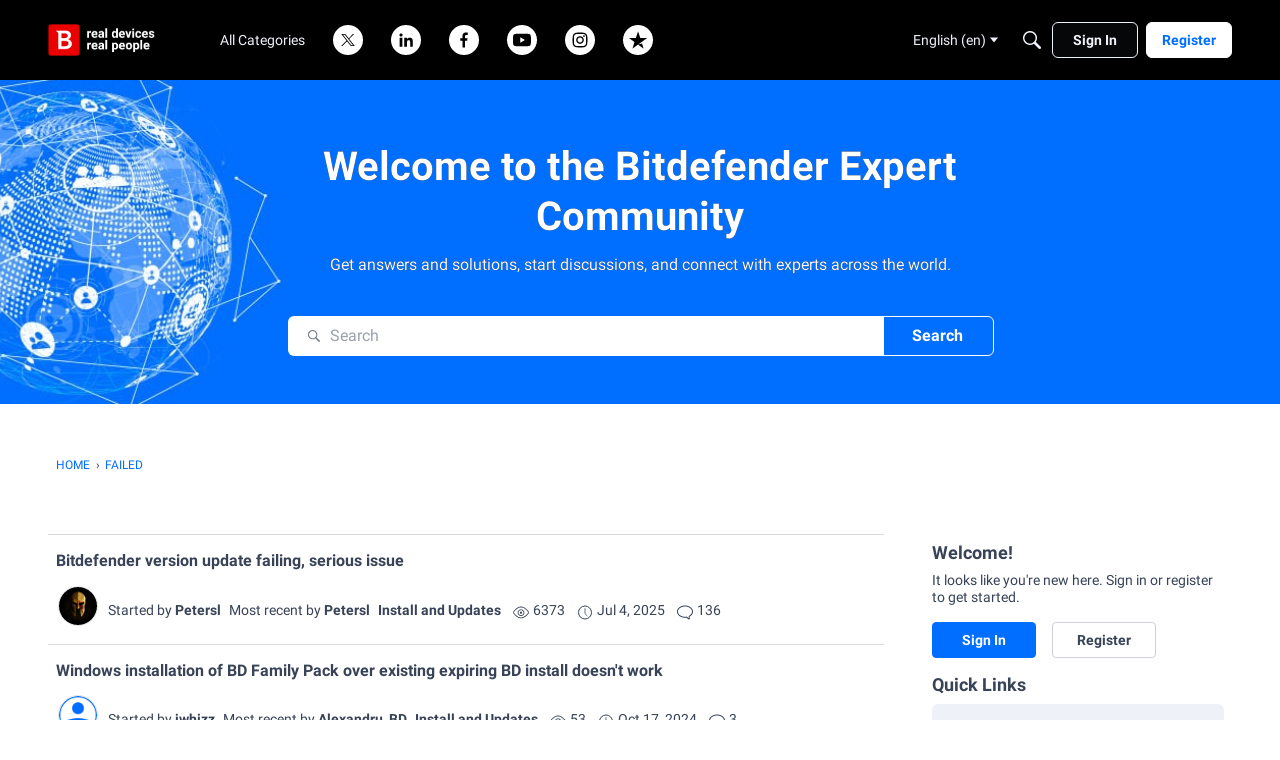

--- FILE ---
content_type: image/svg+xml
request_url: https://us.v-cdn.net/6031943/uploads/O6N2BVQROZ6A/instagram.svg
body_size: 535
content:
<?xml version="1.0" encoding="utf-8"?>
<!-- Generator: Adobe Illustrator 26.0.3, SVG Export Plug-In . SVG Version: 6.00 Build 0)  -->
<svg version="1.1" id="Layer_1" xmlns="http://www.w3.org/2000/svg" xmlns:xlink="http://www.w3.org/1999/xlink" x="0px" y="0px"
	 viewBox="0 0 40 40" style="enable-background:new 0 0 40 40;" xml:space="preserve">
<style type="text/css">
	.st0{fill:#FFFFFF;}
</style>
<path class="st0" d="M20,0L20,0c11,0,20,9,20,20l0,0c0,11-9,20-20,20l0,0C9,40,0,31,0,20l0,0C0,9,9,0,20,0z"/>
<path d="M20,11.9c2.6,0,2.9,0,4,0.1c1,0,1.5,0.2,1.8,0.3c0.5,0.2,0.8,0.4,1.1,0.7c0.3,0.3,0.6,0.7,0.7,1.1C27.8,14.5,28,15,28,16
	c0,1,0.1,1.4,0.1,4s0,2.9-0.1,4c0,1-0.2,1.5-0.3,1.8c-0.2,0.5-0.4,0.8-0.7,1.1c-0.3,0.3-0.7,0.6-1.1,0.7C25.5,27.8,25,28,24,28
	c-1,0-1.4,0.1-4,0.1s-2.9,0-4-0.1c-1,0-1.5-0.2-1.8-0.3c-0.5-0.2-0.8-0.4-1.1-0.7c-0.3-0.3-0.6-0.7-0.7-1.1C12.2,25.5,12,25,12,24
	c0-1-0.1-1.4-0.1-4s0-2.9,0.1-4c0-1,0.2-1.5,0.3-1.8c0.2-0.5,0.4-0.8,0.7-1.1c0.3-0.3,0.7-0.6,1.1-0.7C14.5,12.2,15,12,16,12
	C17.1,11.9,17.4,11.9,20,11.9 M20,10.1c-2.7,0-3,0-4.1,0.1c-1.1,0-1.8,0.2-2.4,0.5c-0.6,0.3-1.2,0.6-1.7,1.1
	c-0.5,0.5-0.9,1.1-1.1,1.7c-0.2,0.6-0.4,1.3-0.5,2.4c0,1.1-0.1,1.4-0.1,4.1c0,2.7,0,3,0.1,4.1c0,1.1,0.2,1.8,0.5,2.4
	c0.3,0.6,0.6,1.2,1.1,1.7c0.5,0.5,1.1,0.9,1.7,1.1c0.6,0.2,1.3,0.4,2.4,0.5c1.1,0,1.4,0.1,4.1,0.1s3,0,4.1-0.1
	c1.1,0,1.8-0.2,2.4-0.5c0.6-0.3,1.2-0.6,1.7-1.1c0.5-0.5,0.9-1.1,1.1-1.7c0.2-0.6,0.4-1.3,0.5-2.4c0-1.1,0.1-1.4,0.1-4.1
	s0-3-0.1-4.1c0-1.1-0.2-1.8-0.5-2.4c-0.3-0.6-0.6-1.2-1.1-1.7c-0.5-0.5-1.1-0.9-1.7-1.1c-0.6-0.2-1.3-0.4-2.4-0.5
	C23,10.1,22.7,10.1,20,10.1L20,10.1z M20,14.9c-2.8,0-5.1,2.3-5.1,5.1s2.3,5.1,5.1,5.1s5.1-2.3,5.1-5.1S22.8,14.9,20,14.9z M20,23.3
	c-1.8,0-3.3-1.5-3.3-3.3c0-1.8,1.5-3.3,3.3-3.3c1.8,0,3.3,1.5,3.3,3.3C23.3,21.8,21.8,23.3,20,23.3z M25.3,13.5
	c-0.7,0-1.2,0.5-1.2,1.2s0.5,1.2,1.2,1.2s1.2-0.5,1.2-1.2S25.9,13.5,25.3,13.5z"/>
</svg>


--- FILE ---
content_type: image/svg+xml
request_url: https://us.v-cdn.net/6031943/uploads/9OXPBLJ89PZE/bitdefender-community-socialmedia-x.svg
body_size: -195
content:
<svg width="30" height="30" viewBox="0 0 30 30" fill="none" xmlns="http://www.w3.org/2000/svg">
<circle cx="15" cy="15" r="15" fill="white"/>
<path d="M8.28291 9L13.4951 15.6187L8.25 21H9.43046L14.0226 16.2886L17.7328 21H21.75L16.2445 14.009L21.1267 9H19.9462L15.7171 13.3391L12.3001 9H8.28291ZM10.0189 9.8258H11.8644L20.0138 20.1741H18.1683L10.0189 9.8258Z" fill="black"/>
</svg>


--- FILE ---
content_type: application/x-javascript
request_url: https://community.bitdefender.com/dist/v2/forum/entries/addons/subcommunities/forum.fBWRPqFc.min.js
body_size: -238
content:
import{c$ as e,aS as t}from"../../forum.BpfQvHNk.min.js";const i=e;t("SubcommunitiesWidget",i,{overwrite:!0});


--- FILE ---
content_type: application/x-javascript
request_url: https://community.bitdefender.com/plugins/AuthorSelector/js/authorselector.js?v=691504e2
body_size: -48
content:
$(document).ready(function(a){var t=$(".MultiComplete",a.target),e=t.val();if(e&&e.length)for(e=e.split(","),i=0;i<e.length;i++)e[i]={id:i,name:e[i]};else e=[];t.tokenInput(gdn.url("/user/tagsearch"),{hintText:gdn.definition("TagHint","Start to type..."),tokenValue:"name",searchingText:"",searchDelay:300,minChars:1,maxLength:25,prePopulate:e,animateDropdown:!1,tokenLimit:1})});


--- FILE ---
content_type: application/x-javascript
request_url: https://community.bitdefender.com/plugins/RoleTracker/js/roletracker.js?v=691504e2
body_size: 48
content:
(function(n){n(document).on("click",".JumpTo.Next",function(o){var i=n(this),r;return $container=i.closest(".tracked"),$container.hasClass("ItemDiscussion")?r=n(".CommentsWrap").find(".tracked:first"):r=$container.next(".tracked"),r.length?window.location.hash="#"+r[0].id:n.ajax({dataType:"json",type:"get",data:{DeliveryType:"VIEW",DeliveryMethod:"JSON"},url:i.attr("href"),error:function(e){var t=JSON.parse(e.responseText);t&&t.Exception&&gdn.informMessage(t.Exception)},success:function(e){var t=gdn.inform(e);gdn.processTargets(e.Targets),e.RedirectTo&&setTimeout(function(){window.location=e.RedirectTo},t?3e3:0)}}),!1})})(jQuery);


--- FILE ---
content_type: image/svg+xml
request_url: https://us.v-cdn.net/6031943/uploads/CIVYOLERSSZ7/trustpilot.svg
body_size: 0
content:
<?xml version="1.0" encoding="utf-8"?>
<!-- Generator: Adobe Illustrator 26.0.3, SVG Export Plug-In . SVG Version: 6.00 Build 0)  -->
<svg version="1.1" id="Layer_1" xmlns="http://www.w3.org/2000/svg" xmlns:xlink="http://www.w3.org/1999/xlink" x="0px" y="0px"
	 viewBox="0 0 40 40" style="enable-background:new 0 0 40 40;" xml:space="preserve">
<style type="text/css">
	.st0{fill:#FFFFFF;}
</style>
<path class="st0" d="M20,0L20,0c11,0,20,9,20,20l0,0c0,11-9,20-20,20l0,0C9,40,0,31,0,20l0,0C0,9,9,0,20,0z"/>
<g transform="matrix(1,0,0,1,-3,-4.21869)">
	<path d="M28.3,28.9l2.2,6.9L23,30.3l-7.5,5.5l2.9-8.8l-7.5-5.5l9.3,0l2.9-8.8l2.9,8.8h9.3l-7.5,5.4l0,0l-4.5,3.3L28.3,28.9z"/>
</g>
</svg>


--- FILE ---
content_type: image/svg+xml
request_url: https://us.v-cdn.net/6031943/uploads/7A1MCO3GBIQK/bitdefender-community-socialmedia-linkedin.svg
body_size: 22
content:
<svg xmlns="http://www.w3.org/2000/svg" width="40" height="40" viewBox="0 0 40 40">
    <defs>
        <clipPath id="ibmgqmh4ma">
            <path stroke="#707070" d="M0 0H18V18H0z" transform="translate(.281)"/>
        </clipPath>
    </defs>
    <rect width="40" height="40" fill="#fff" rx="20"/>
    <g clip-path="url(#ibmgqmh4ma)" transform="translate(10.719 11)">
        <g>
            <path d="M22.447 22.006v-6.72c0-3.287-.708-5.819-4.55-5.819a3.989 3.989 0 0 0-3.593 1.975h-.053V9.774h-3.64v12.231h3.794v-6.056c0-1.595.3-3.137 2.277-3.137 1.946 0 1.975 1.82 1.975 3.239v5.955z" transform="translate(.33 .077) translate(-4.131 -3.686)"/>
            <path d="M.495 9.971h3.8V22.2h-3.8z" transform="translate(.33 .077) translate(-.193 -3.882)"/>
            <path d="M2.2 0a2.21 2.21 0 1 0 2.2 2.2A2.2 2.2 0 0 0 2.2 0z" transform="translate(.33 .077)"/>
        </g>
    </g>
</svg>
